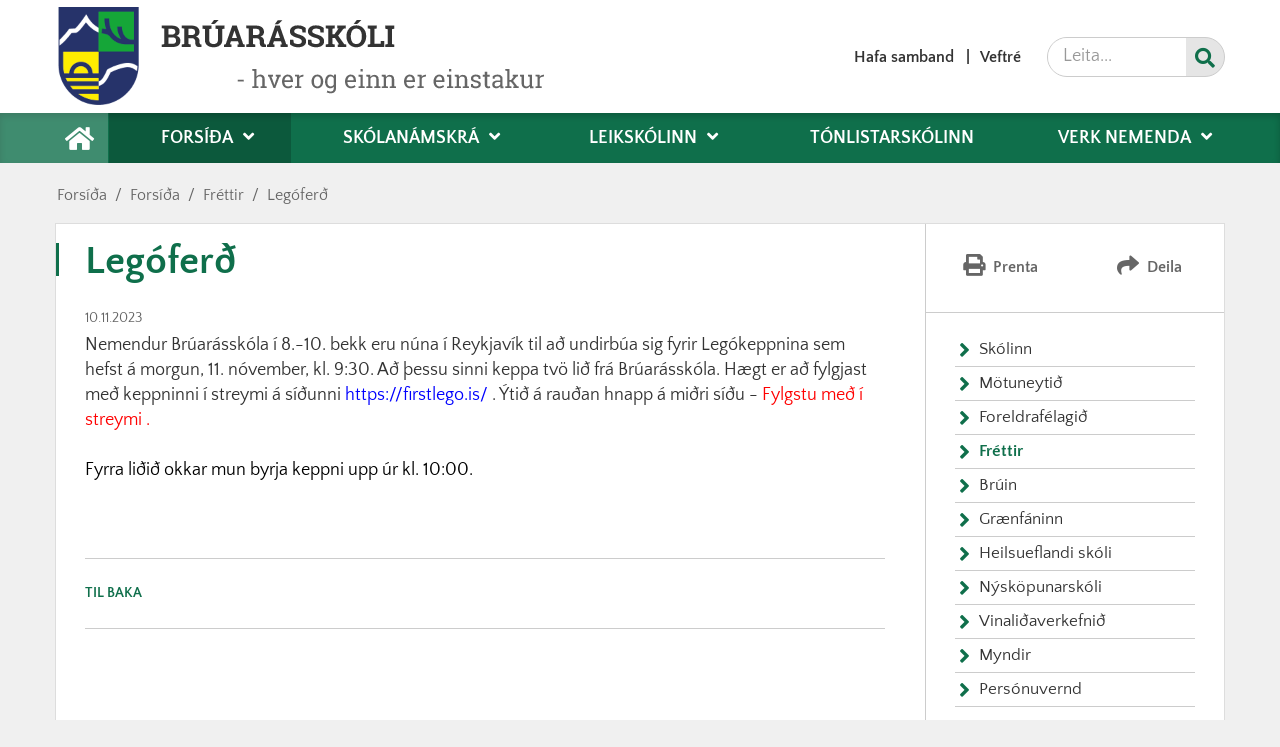

--- FILE ---
content_type: text/html; charset=UTF-8
request_url: https://www.bruaras.is/is/forsida/frettir/legoferd
body_size: 6180
content:
<!DOCTYPE html>
<!--
		Stefna ehf. - Moya Vefumsjónarkerfi
		- - - - - - - - - - - - - - - - - -
		http://www.moya.is
		Moya - útgáfa 1.16.2		- - - - - - - - - - - - - - - - - -
-->
<html xmlns="http://www.w3.org/1999/xhtml" lang="is">
<head>
	<meta http-equiv="X-UA-Compatible" content="IE=edge">
	<meta name="viewport" content="width=device-width, initial-scale=1.0">
	<meta name="description" content="Nemendur í 8.-10. bekk eru núna í Reykjavík til að undirbúa sig fyrir Legókeppnina sem hefst á morgun, 11. nóvember, kl. 10:00" >
	<meta charset="UTF-8">
	<meta name="author" content="" >
	<meta name="generator" content="Moya 1.16.2" >
	<meta property="og:title" content="Leg&oacute;fer&eth;">
	<meta property="og:image" content="https://www.bruaras.is/static/themes/2019/images/og.png?v=1769448564">
	<meta property="og:url" content="https://www.bruaras.is/is/forsida/frettir/legoferd">
	<meta property="og:site_name" content="Br&uacute;ar&aacute;ssk&oacute;li">
	<meta property="og:updated_time" content="1699623025">
	<meta property="og:image:width" content="360">
	<meta property="og:image:height" content="200">
	<meta property="og:locale" content="is_IS">
	<meta property="og:description" content="Nemendur &iacute; 8.-10. bekk eru n&uacute;na &iacute; Reykjav&iacute;k til a&eth; undirb&uacute;a sig fyrir Leg&oacute;keppnina sem hefst &aacute; morgun, 11. n&oacute;vember, kl. 10:00">
	<meta property="og:type" content="article">

	<title>Legóferð | Brúarásskóli</title>
	<link href="/static/themes/2019/theme.css?v=2f2d686c9c" rel="stylesheet" media="all" type="text/css" />

	<link href="/is/feed" rel="alternate" type="application/rss+xml" title="RSS - Fréttir" >
	<link href="/is/forsida/frettir/legoferd" rel="canonical" >
	<link href="/favicon.ico" rel="icon" type="image/x-icon" >
	<link href="/favicon.ico" rel="shortcut icon" type="image/x-icon" >
	
</head>
<body class="news">
	<a id="siteTop" class="hide">&nbsp;</a>
		
	<div id="fb-root"></div>
	<script>(function(d, s, id) {
			var js, fjs = d.getElementsByTagName(s)[0];
			if (d.getElementById(id)) return;
			js = d.createElement(s); js.id = id;
			js.src = "//connect.facebook.net/is_IS/sdk.js#xfbml=1&version=v2.0";
			fjs.parentNode.insertBefore(js, fjs);
		}(document, 'script', 'facebook-jssdk'));
	</script>

	<div id="page">

				<div id="header">
			<div class="pw">
				<div class="logo">
					<a href="/is">
						<img alt="Brúarásskóli" src="/static/themes/2019/images/logo.png?v=bd1bcf0687"/>
					</a>
				</div>
			</div>
		</div>
						<div id="mainmenu" role="navigation">
			<div class="pw">
				<div class="home">
					<a href="/is" title="Fara á forsíðu">
						<span class="sr-only">Forsíða</span>
						<i class="fas fa-home"></i>
					</a>
				</div>
				<ul class="menu mmLevel1 " id="mmm-5"><li class="ele-forsida si level1 selectedLevel1 children first ord-1"><a href="/is/forsida"><span>Fors&iacute;&eth;a</span></a><ul class="menu mmLevel2 " id="mmm-13"><li class="ele-skolinn si level2 children first goto ord-1"><a href="/is/forsida/skolinn"><span>Sk&oacute;linn</span></a><ul class="menu mmLevel3 " id="mmm-18"><li class="ele-skolanamskra-fra-2025 si level3 first ord-1"><a href="/is/forsida/skolinn/skolanamskra-fra-2025"><span>Sk&oacute;lan&aacute;mskr&aacute; fr&aacute; 2025</span></a></li><li class="ele-staerdfraedi-1-5-bekkur si level3 ord-2"><a href="/is/forsida/skolinn/staerdfraedi-1-5-bekkur"><span>Sk&oacute;lan&aacute;mskr&aacute; fr&aacute; 2025</span></a></li><li class="ele-skolanamskra-fra-2026 si level3 ord-3"><a href="/is/forsida/skolinn/skolanamskra-fra-2026"><span>Sk&oacute;lan&aacute;mskr&aacute; fr&aacute; 2025</span></a></li><li class="ele-namskra-1 si level3 ord-4"><a href="/is/forsida/skolinn/namskra-1"><span>Sk&oacute;lan&aacute;mskr&aacute; til vors 2025</span></a></li><li class="ele-skolareglur si level3 ord-5"><a href="/is/forsida/skolinn/skolareglur"><span>Sk&oacute;lareglur</span></a></li><li class="ele-nemendur si level3 ord-6"><a href="/is/forsida/skolinn/nemendur"><span>Nemendur</span></a></li><li class="ele-nemendarad si level3 ord-7"><a href="/is/forsida/skolinn/nemendarad"><span>Nemendar&aacute;&eth;</span></a></li><li class="ele-heilsugaesla si level3 ord-8"><a href="/is/forsida/skolinn/heilsugaesla"><span>Heilsug&aelig;sla</span></a></li><li class="ele-sjalfsmat-1 si level3 children ord-9"><a href="/is/forsida/skolinn/sjalfsmat-1"><span>Sj&aacute;lfsmat</span></a><ul class="menu mmLevel4 " id="mmm-95"><li class="ele-sjalfsmat si level4 first last ord-1"><a href="/is/forsida/skolinn/sjalfsmat-1/sjalfsmat"><span>Eldri kannanir</span></a></li></ul></li><li class="ele-skolarad si level3 ord-10"><a href="/is/forsida/skolinn/skolarad"><span>Sk&oacute;lar&aacute;&eth;</span></a></li><li class="ele-starfsfolk si level3 ord-11"><a href="/is/forsida/skolinn/starfsfolk"><span>Starfsf&oacute;lk</span></a></li><li class="ele-skolathjonusta-mulathings si level3 ord-12"><a href="/is/forsida/skolinn/skolathjonusta-mulathings"><span>Sk&oacute;la&thorn;j&oacute;nusta M&uacute;la&thorn;ings</span></a></li><li class="ele-verklagsreglur-um-skolasokn-i-grunnskolum-mulathings si level3 ord-13"><a href="/is/forsida/skolinn/verklagsreglur-um-skolasokn-i-grunnskolum-mulathings"><span>Verklagsreglur um sk&oacute;las&oacute;kn &iacute; grunnsk&oacute;lum M&uacute;la&thorn;ings</span></a></li><li class="ele-skolastjorn si level3 last ord-14"><a href="/is/forsida/skolinn/skolastjorn"><span>Sk&oacute;lastj&oacute;rn</span></a></li></ul></li><li class="ele-motuneytid si level2 children goto ord-2"><a href="/is/forsida/motuneytid"><span>M&ouml;tuneyti&eth;</span></a><ul class="menu mmLevel3 " id="mmm-19"><li class="ele-reglur si level3 first last ord-1"><a href="/is/forsida/motuneytid/reglur"><span>Reglur</span></a></li></ul></li><li class="ele-foreldrafelagid si level2 children goto ord-3"><a href="/is/forsida/foreldrafelagid"><span>Foreldraf&eacute;lagi&eth;</span></a><ul class="menu mmLevel3 " id="mmm-20"><li class="ele-stjorn si level3 first ord-1"><a href="/is/forsida/foreldrafelagid/stjorn"><span>Stj&oacute;rn</span></a></li><li class="ele-fundargerdir si level3 ord-2"><a href="/is/forsida/foreldrafelagid/fundargerdir"><span>Fundarger&eth;ir</span></a></li><li class="ele-log si level3 last ord-3"><a href="/is/forsida/foreldrafelagid/log"><span>L&ouml;g</span></a></li></ul></li><li class="ele-bruin si level2 children ord-4"><a href="/is/forsida/bruin"><span>Br&uacute;in</span></a><ul class="menu mmLevel3 " id="mmm-115"><li class="ele-bruin si level3 children first last ord-1"><a href="/is/forsida/bruin/bruin"><span>Grunnurinn a&eth; br&uacute;nni</span></a><ul class="menu mmLevel4 " id="mmm-110"><li class="ele-bruin-2023-2024 si level4 first last ord-1"><a href="/is/forsida/bruin/bruin/bruin-2023-2024"><span>Br&uacute;in 2023-2024</span></a></li></ul></li></ul></li><li class="ele-graenfaninn si level2 children ord-5"><a href="/is/forsida/graenfaninn"><span>Gr&aelig;nf&aacute;ninn</span></a><ul class="menu mmLevel3 " id="mmm-37"><li class="ele-sattmali si level3 first ord-1"><a href="/is/forsida/graenfaninn/sattmali"><span>S&aacute;ttm&aacute;li</span></a></li><li class="ele-umhverfisnefnd si level3 ord-2"><a href="/is/forsida/graenfaninn/umhverfisnefnd"><span>Umhverfisnefnd</span></a></li><li class="ele-fundargerdir si level3 last ord-3"><a href="/is/forsida/graenfaninn/fundargerdir"><span>Fundarger&eth;ir</span></a></li></ul></li><li class="ele-heilsueflandi-skoli si level2 children goto ord-6"><a href="/is/forsida/heilsueflandi-skoli"><span>Heilsueflandi sk&oacute;li</span></a><ul class="menu mmLevel3 " id="mmm-42"><li class="ele-verkefnid si level3 first ord-1"><a href="/is/forsida/heilsueflandi-skoli/verkefnid"><span>Verkefni&eth;</span></a></li><li class="ele-styrihopurinn si level3 ord-2"><a href="/is/forsida/heilsueflandi-skoli/styrihopurinn"><span>St&yacute;rih&oacute;purinn</span></a></li><li class="ele-skyrslur si level3 last ord-3"><a href="/is/forsida/heilsueflandi-skoli/skyrslur"><span>Sk&yacute;rslur</span></a></li></ul></li><li class="ele-nyskopunarskoli si level2 ord-7"><a href="/is/forsida/nyskopunarskoli"><span>N&yacute;sk&ouml;punarsk&oacute;li</span></a></li><li class="ele-vinalidaverkefnid si level2 children goto ord-8"><a href="/is/forsida/vinalidaverkefnid"><span>Vinali&eth;averkefni&eth;</span></a><ul class="menu mmLevel3 " id="mmm-46"><li class="ele-verkefnid si level3 first ord-1"><a href="/is/forsida/vinalidaverkefnid/verkefnid"><span>Verkefni&eth;</span></a></li><li class="ele-vinalidar si level3 ord-2"><a href="/is/forsida/vinalidaverkefnid/vinalidar"><span>Vinali&eth;ar</span></a></li><li class="ele-leikjaskema si level3 last ord-3"><a href="/is/forsida/vinalidaverkefnid/leikjaskema"><span>Leikjaskema</span></a></li></ul></li><li class="ele-myndir si level2 children goto ord-9"><a href="/is/forsida/myndir"><span>Myndir</span></a><ul class="menu mmLevel3 " id="mmm-50"><li class="ele-skolaarid-2025-2026 si level3 first ord-1"><a href="/is/forsida/myndir/skolaarid-2025-2026"><span>Sk&oacute;la&aacute;ri&eth; 2025-2026</span></a></li><li class="ele-skolaarid-2018-2019 si level3 ord-2"><a href="/is/forsida/myndir/skolaarid-2018-2019"><span>Sk&oacute;la&aacute;ri&eth; 2018 - 2019</span></a></li><li class="ele-skolaarid-2017-2018 si level3 ord-3"><a href="/is/forsida/myndir/skolaarid-2017-2018"><span>Sk&oacute;la&aacute;ri&eth; 2017-2018</span></a></li><li class="ele-skolaarid-2016-2017 si level3 ord-4"><a href="/is/forsida/myndir/skolaarid-2016-2017"><span>Sk&oacute;la&aacute;ri&eth; 2016-2017</span></a></li><li class="ele-skolaarid-2015-16 si level3 ord-5"><a href="/is/forsida/myndir/skolaarid-2015-16"><span>Sk&oacute;la&aacute;ri&eth; 2015-16</span></a></li><li class="ele-skolaarid-2014-15 si level3 ord-6"><a href="/is/forsida/myndir/skolaarid-2014-15"><span>Sk&oacute;la&aacute;ri&eth; 2014-15</span></a></li><li class="ele-eldri-myndir-en-2013-2014 si level3 last ord-7"><a href="https://picasaweb.google.com/112752058815786508557?noredirect=1" target="_blank"><span>Eldri myndir en 2013 - 2014</span></a></li></ul></li><li class="ele-personuvernd si level2 last ord-10"><a href="https://www.fljotsdalsherad.is/is/stjornsysla/um-fljotsdalsherad-1/personuvernd" target="_blank"><span>Pers&oacute;nuvernd</span></a></li></ul></li><li class="ele-skolanamskra si level1 children ord-2"><a href="/is/skolanamskra"><span>Sk&oacute;lan&aacute;mskr&aacute;</span></a><ul class="menu mmLevel2 " id="mmm-55"><li class="ele-aaetlanir-og-reglur si level2 children first ord-1"><a href="/is/skolanamskra/aaetlanir-og-reglur"><span>&Aacute;&aelig;tlanir og reglur</span></a><ul class="menu mmLevel3 " id="mmm-63"><li class="ele-eineltisaaetlun si level3 children first ord-1"><a href="/is/skolanamskra/aaetlanir-og-reglur/eineltisaaetlun"><span>Eineltis&aacute;&aelig;tlun</span></a><ul class="menu mmLevel4 " id="mmm-72"><li class="ele-fyrirbyggjandi-adgerdir si level4 first ord-1"><a href="/is/skolanamskra/aaetlanir-og-reglur/eineltisaaetlun/fyrirbyggjandi-adgerdir"><span>Fyrirbyggjandi a&eth;ger&eth;ir</span></a></li><li class="ele-adgerdaaaetlun si level4 children last ord-2"><a href="/is/skolanamskra/aaetlanir-og-reglur/eineltisaaetlun/adgerdaaaetlun"><span>A&eth;ger&eth;a&aacute;&aelig;tlun</span></a><ul class="menu mmLevel5 " id="mmm-86"><li class="ele-fyrsta-stig si level5 first ord-1"><a href="/is/skolanamskra/aaetlanir-og-reglur/eineltisaaetlun/adgerdaaaetlun/fyrsta-stig"><span>Fyrsta stig</span></a></li><li class="ele-annad-stig si level5 ord-2"><a href="/is/skolanamskra/aaetlanir-og-reglur/eineltisaaetlun/adgerdaaaetlun/annad-stig"><span>Anna&eth; stig</span></a></li><li class="ele-thridja-stig si level5 last ord-3"><a href="/is/skolanamskra/aaetlanir-og-reglur/eineltisaaetlun/adgerdaaaetlun/thridja-stig"><span>&THORN;ri&eth;ja stig</span></a></li></ul></li></ul></li><li class="ele-forvarnarstefna si level3 children ord-2"><a href="/is/skolanamskra/aaetlanir-og-reglur/forvarnarstefna"><span>Forvarnir</span></a><ul class="menu mmLevel4 " id="mmm-70"><li class="ele-forvarnarstefna si level4 first last ord-1"><a href="/is/skolanamskra/aaetlanir-og-reglur/forvarnarstefna/forvarnarstefna"><span>Forvarnarstefna</span></a></li></ul></li><li class="ele-jafnrettisaaetlun si level3 ord-3"><a href="/is/skolanamskra/aaetlanir-og-reglur/jafnrettisaaetlun"><span>Jafnr&eacute;ttis&aacute;&aelig;tlun</span></a></li><li class="ele-reglur-vegna-slysa-og-afalla si level3 children ord-4"><a href="/is/skolanamskra/aaetlanir-og-reglur/reglur-vegna-slysa-og-afalla"><span>Reglur vegna slysa og &aacute;falla</span></a><ul class="menu mmLevel4 " id="mmm-74"><li class="ele-afallahjalp si level4 first last ord-1"><a href="/is/skolanamskra/aaetlanir-og-reglur/reglur-vegna-slysa-og-afalla/afallahjalp"><span>&Aacute;falla&aacute;&aelig;tlun</span></a></li></ul></li><li class="ele-reglur-um-mottoku-nyrra-nemenda si level3 ord-5"><a href="/is/skolanamskra/aaetlanir-og-reglur/reglur-um-mottoku-nyrra-nemenda"><span>Reglur um m&oacute;tt&ouml;ku n&yacute;rra nemenda</span></a></li><li class="ele-simenntun-starfsmanna si level3 ord-6"><a href="/is/skolanamskra/aaetlanir-og-reglur/simenntun-starfsmanna"><span>S&iacute;menntun starfsmanna</span></a></li><li class="ele-skolareglur si level3 ord-7"><a href="/is/skolanamskra/aaetlanir-og-reglur/skolareglur"><span>Sk&oacute;lareglur</span></a></li><li class="ele-trunadur si level3 ord-8"><a href="/is/skolanamskra/aaetlanir-og-reglur/trunadur"><span>Tr&uacute;na&eth;ur</span></a></li><li class="ele-lestrarstefna si level3 ord-9"><a href="/is/skolanamskra/aaetlanir-og-reglur/lestrarstefna"><span>Lestrarstefna</span></a></li><li class="ele-starfsaaetlun si level3 ord-10"><a href="/is/skolanamskra/aaetlanir-og-reglur/starfsaaetlun"><span>Starfs&aacute;&aelig;tlun</span></a></li><li class="ele-vidbragdsaaetlun-starfsmanna-vegna-eineltis si level3 last ord-11"><a href="/is/skolanamskra/aaetlanir-og-reglur/vidbragdsaaetlun-starfsmanna-vegna-eineltis"><span>Vi&eth;brag&eth;s&aacute;&aelig;tlun starfsmanna vegna eineltis</span></a></li></ul></li><li class="ele-felagsstarf-og-vidburdir si level2 children ord-2"><a href="/is/skolanamskra/felagsstarf-og-vidburdir"><span>F&eacute;lagsstarf og vi&eth;bur&eth;ir</span></a><ul class="menu mmLevel3 " id="mmm-69"><li class="ele-vidburdir-a-haustonn si level3 first ord-1"><a href="/is/skolanamskra/felagsstarf-og-vidburdir/vidburdir-a-haustonn"><span>Vi&eth;bur&eth;ir &aacute; haust&ouml;nn</span></a></li><li class="ele-vidburdir-a-voronn si level3 last ord-2"><a href="/is/skolanamskra/felagsstarf-og-vidburdir/vidburdir-a-voronn"><span>Vi&eth;bur&eth;ir &aacute; vor&ouml;nn</span></a></li></ul></li><li class="ele-nefndir-og-rad si level2 children ord-3"><a href="/is/skolanamskra/nefndir-og-rad"><span>F&eacute;l&ouml;g, r&aacute;&eth; og fundir</span></a><ul class="menu mmLevel3 " id="mmm-77"><li class="ele-foreldrafelag si level3 first ord-1"><a href="/is/skolanamskra/nefndir-og-rad/foreldrafelag"><span>Foreldraf&eacute;lag</span></a></li><li class="ele-skolarad si level3 ord-2"><a href="/is/skolanamskra/nefndir-og-rad/skolarad"><span>Sk&oacute;lar&aacute;&eth;</span></a></li><li class="ele-nemendarad si level3 ord-3"><a href="/is/skolanamskra/nefndir-og-rad/nemendarad"><span>Nemendar&aacute;&eth;</span></a></li><li class="ele-nemendaverndarrad si level3 last ord-4"><a href="/is/skolanamskra/nefndir-og-rad/nemendaverndarrad"><span>Nemendaverndarr&aacute;&eth;</span></a></li></ul></li><li class="ele-grunnthaettir-i-skolastarfi si level2 ord-4"><a href="/is/skolanamskra/grunnthaettir-i-skolastarfi"><span>Grunn&thorn;&aelig;ttir &iacute; sk&oacute;lastarfi</span></a></li><li class="ele-mat-a-skolastarfi si level2 ord-5"><a href="/is/skolanamskra/mat-a-skolastarfi"><span>Mat &aacute; sk&oacute;lastarfi</span></a></li><li class="ele-nam-kennsla-og-namsmat si level2 children ord-6"><a href="/is/skolanamskra/nam-kennsla-og-namsmat"><span>N&aacute;m og n&aacute;msmat</span></a><ul class="menu mmLevel3 " id="mmm-64"><li class="ele-einstaklingsmidad-nam si level3 first ord-1"><a href="/is/skolanamskra/nam-kennsla-og-namsmat/einstaklingsmidad-nam"><span>Einstaklingsmi&eth;a&eth; n&aacute;m</span></a></li><li class="ele-namsgreinar si level3 last ord-2"><a href="/is/skolanamskra/nam-kennsla-og-namsmat/namsgreinar"><span>N&aacute;msgreinar</span></a></li></ul></li><li class="ele-samskipti-vid-stofnanir-og-felog si level2 ord-7"><a href="/is/skolanamskra/samskipti-vid-stofnanir-og-felog"><span>Samskipti &uacute;t&aacute;vi&eth;</span></a></li><li class="ele-starfsmannastefna-og-starfslysingar si level2 children ord-8"><a href="/is/skolanamskra/starfsmannastefna-og-starfslysingar"><span>Starfsmenn</span></a><ul class="menu mmLevel3 " id="mmm-68"><li class="ele-hlutverk-starfsmanna si level3 first last ord-1"><a href="/is/skolanamskra/starfsmannastefna-og-starfslysingar/hlutverk-starfsmanna"><span>Hlutverk starfsmanna</span></a></li></ul></li><li class="ele-verkefni-a-vegum-skolans si level2 children ord-9"><a href="/is/skolanamskra/verkefni-a-vegum-skolans"><span>Verkefni &aacute; vegum sk&oacute;lans</span></a><ul class="menu mmLevel3 " id="mmm-78"><li class="ele-byrjendalaesi si level3 first ord-1"><a href="/is/skolanamskra/verkefni-a-vegum-skolans/byrjendalaesi"><span>Byrjendal&aelig;si</span></a></li><li class="ele-graenfaninn si level3 ord-2"><a href="/is/skolanamskra/verkefni-a-vegum-skolans/graenfaninn"><span>Gr&aelig;nf&aacute;ninn</span></a></li><li class="ele-heilsueflandi-grunnskoli si level3 ord-3"><a href="/is/skolanamskra/verkefni-a-vegum-skolans/heilsueflandi-grunnskoli"><span>Heilsueflandi grunnsk&oacute;li</span></a></li><li class="ele-vinalidaverkefni si level3 last ord-4"><a href="/is/skolanamskra/verkefni-a-vegum-skolans/vinalidaverkefni"><span>Vinali&eth;averkefni</span></a></li></ul></li><li class="ele-thjonusta-vid-nemendur si level2 last ord-10"><a href="/is/skolanamskra/thjonusta-vid-nemendur"><span>&THORN;j&oacute;nusta vi&eth; nemendur</span></a></li></ul></li><li class="ele-leikskolinn si level1 children ord-3"><a href="/is/leikskolinn"><span>Leiksk&oacute;linn</span></a><ul class="menu mmLevel2 " id="mmm-15"><li class="ele-um-leikskolann si level2 first ord-1"><a href="/is/leikskolinn/um-leikskolann"><span>Um leiksk&oacute;lann</span></a></li><li class="ele-starfsmenn si level2 last ord-2"><a href="/is/leikskolinn/starfsmenn"><span>Starfsmenn</span></a></li></ul></li><li class="ele-tonlistarskoli-nordur-herads si level1 ord-4"><a href="/is/tonlistarskoli-nordur-herads"><span>T&oacute;nlistarsk&oacute;linn</span></a></li><li class="ele-nemendasvaedi si level1 children last ord-5"><a href="/is/nemendasvaedi"><span>Verk nemenda</span></a><ul class="menu mmLevel2 " id="mmm-57"><li class="ele-list-an-landamaera-2014 si level2 first ord-1"><a href="/is/nemendasvaedi/list-an-landamaera-2014"><span>List &aacute;n landam&aelig;ra 2014</span></a></li><li class="ele-islendingasogur-stuttmyndir si level2 ord-2"><a href="/is/nemendasvaedi/islendingasogur-stuttmyndir"><span>&Iacute;slendingas&ouml;gur - stuttmyndir</span></a></li><li class="ele-vatnsljosmyndir si level2 ord-3"><a href="/is/nemendasvaedi/vatnsljosmyndir"><span>Vatnslj&oacute;smyndir</span></a></li><li class="ele-yngsta-stig-2013-risaedlur si level2 ord-4"><a href="/is/nemendasvaedi/yngsta-stig-2013-risaedlur"><span>Yngsta stig 2013 - risae&eth;lur</span></a></li><li class="ele-laxdaela-2019 si level2 last ord-5"><a href="/is/nemendasvaedi/laxdaela-2019"><span>Laxd&aelig;la 2019</span></a></li></ul></li></ul>			</div>
		</div>
				<div id="qn">
			<div class="pw">
				<div class="wrap">
					<div id="quickLinks">
						<ul class="menu mmLevel1 " id="qn-5"><li class="ele-hafa-samband qn si level1 first ord-1"><a href="/is/hafa-samband"><span>Hafa samband</span></a></li><li class="ele-veftre qn si level1 last ord-2"><a href="/is/veftre"><span>Veftr&eacute;</span></a></li></ul>
					</div>
					<div id="social">
											</div>
					<div id="searchBox">
						<form id="searchForm" name="searchForm" method="get" action="/is/moya/search/index/search">
<div id="elm_q" class="elm_text elm"><label for="q" class="noscreen optional">Leita</label>

<span class="lmnt"><input type="text" name="q" id="q" value="" placeholder="Leita..." class="text searchQ"></span></div>
<div id="elm_submit" class="elm_submit elm">
<input type="submit" id="searchSubmit" value="Leita"></div></form>					</div>
				</div>
			</div>
		</div>
				<div id="bc">
			
<div id="breadcrumbs" class="box">
	
        <div class="boxText">
		<a href="/is" class="first">Forsíða</a><span class="sep"> / </span><a href="/is/forsida">Forsíða</a><span class="sep"> / </span><a href="/is/forsida/frettir">Fréttir</a><span class="sep"> / </span><a href="/is/forsida/frettir/legoferd" class="last">Legóferð</a>
	</div>
</div>		</div>
		
		<div id="pageContainer">
						<div id="contentContainer">
				<div class="row">
					<div id="main" role="main">

						<div id="notice">
							
						</div>
													
<div id="news" class="box">
	<div class="boxTitle"><h1>Legóferð</h1></div>
        <div class="boxText">
		<div class="entry noImage">
	<div class="entryInfo">
			<span class="date">
					10.11.2023			</span>
	</div>
	<div class="entryContent">
				<p>Nemendur Brúarásskóla í 8.-10. bekk eru núna í Reykjavík til að undirbúa sig fyrir Legókeppnina sem hefst á morgun, 11. nóvember, kl. 9:30. Að þessu sinni keppa tvö lið frá Brúarásskóla. Hægt er að fylgjast með keppninni í streymi á síðunni <span style="color: #0000ff;">https://firstlego.is/</span> . Ýtið á rauðan hnapp á miðri síðu - <span style="color: #ff0000;">Fylgstu með í streymi .</span></p>
<p><span style="color: #000000;">Fyrra liðið okkar mun byrja keppni upp úr kl. 10:00.</span></p>
<p> </p>	</div>
		<div class="entryFooter">
		<a class="back" href="" onclick="history.back();return false;">Til baka</a>
	</div>
</div>

	</div>
</div>						
					</div>

					<div id="sidebar" role="complementary">
						<div id="printShare">
	<!-- AddThis Button BEGIN -->
	<div class="addthis_toolbox addthis_default_style addthis_32x32_style">
		<a class="addthis_button_print">
			<i class="fa fa-print"></i>
			<span>Prenta</span>
		</a>
		<a class="addthis_button_compact">
			<i class="fa fa-share"></i>
			<span>Deila</span>
		</a>
	</div>
<!-- AddThis Button END -->
</div>
<script>
	window.onload = function(e) {
		$.getScript('//s7.addthis.com/js/300/addthis_widget.js#pubid=xa-52f8d64c126d2b1e', function(data, textStatus, jqxhr) {
//			console.log(data);
//			console.log(textStatus);
//			console.log(jqxhr);
		});
	};
</script>
						<div id="box_sitemap_1" class="box box_sitemap box_ord_0 first"><div class="boxText"><ul class="menu mmLevel2 " id="-13"><li class="ele-skolinn si level2 children first goto ord-1"><a href="/is/forsida/skolinn"><span>Sk&oacute;linn</span></a><ul class="menu mmLevel3 hide" id="-18"><li class="ele-skolanamskra-fra-2025 si level3 first ord-1"><a href="/is/forsida/skolinn/skolanamskra-fra-2025"><span>Sk&oacute;lan&aacute;mskr&aacute; fr&aacute; 2025</span></a></li><li class="ele-staerdfraedi-1-5-bekkur si level3 ord-2"><a href="/is/forsida/skolinn/staerdfraedi-1-5-bekkur"><span>Sk&oacute;lan&aacute;mskr&aacute; fr&aacute; 2025</span></a></li><li class="ele-skolanamskra-fra-2026 si level3 ord-3"><a href="/is/forsida/skolinn/skolanamskra-fra-2026"><span>Sk&oacute;lan&aacute;mskr&aacute; fr&aacute; 2025</span></a></li><li class="ele-namskra-1 si level3 ord-4"><a href="/is/forsida/skolinn/namskra-1"><span>Sk&oacute;lan&aacute;mskr&aacute; til vors 2025</span></a></li><li class="ele-skolareglur si level3 ord-5"><a href="/is/forsida/skolinn/skolareglur"><span>Sk&oacute;lareglur</span></a></li><li class="ele-nemendur si level3 ord-6"><a href="/is/forsida/skolinn/nemendur"><span>Nemendur</span></a></li><li class="ele-nemendarad si level3 ord-7"><a href="/is/forsida/skolinn/nemendarad"><span>Nemendar&aacute;&eth;</span></a></li><li class="ele-heilsugaesla si level3 ord-8"><a href="/is/forsida/skolinn/heilsugaesla"><span>Heilsug&aelig;sla</span></a></li><li class="ele-sjalfsmat-1 si level3 children ord-9"><a href="/is/forsida/skolinn/sjalfsmat-1"><span>Sj&aacute;lfsmat</span></a><ul class="menu mmLevel4 hide" id="-95"><li class="ele-sjalfsmat si level4 first last ord-1"><a href="/is/forsida/skolinn/sjalfsmat-1/sjalfsmat"><span>Eldri kannanir</span></a></li></ul></li><li class="ele-skolarad si level3 ord-10"><a href="/is/forsida/skolinn/skolarad"><span>Sk&oacute;lar&aacute;&eth;</span></a></li><li class="ele-starfsfolk si level3 ord-11"><a href="/is/forsida/skolinn/starfsfolk"><span>Starfsf&oacute;lk</span></a></li><li class="ele-skolathjonusta-mulathings si level3 ord-12"><a href="/is/forsida/skolinn/skolathjonusta-mulathings"><span>Sk&oacute;la&thorn;j&oacute;nusta M&uacute;la&thorn;ings</span></a></li><li class="ele-verklagsreglur-um-skolasokn-i-grunnskolum-mulathings si level3 ord-13"><a href="/is/forsida/skolinn/verklagsreglur-um-skolasokn-i-grunnskolum-mulathings"><span>Verklagsreglur um sk&oacute;las&oacute;kn &iacute; grunnsk&oacute;lum M&uacute;la&thorn;ings</span></a></li><li class="ele-skolastjorn si level3 last ord-14"><a href="/is/forsida/skolinn/skolastjorn"><span>Sk&oacute;lastj&oacute;rn</span></a></li></ul></li><li class="ele-motuneytid si level2 children goto ord-2"><a href="/is/forsida/motuneytid"><span>M&ouml;tuneyti&eth;</span></a><ul class="menu mmLevel3 hide" id="-19"><li class="ele-reglur si level3 first last ord-1"><a href="/is/forsida/motuneytid/reglur"><span>Reglur</span></a></li></ul></li><li class="ele-foreldrafelagid si level2 children goto ord-3"><a href="/is/forsida/foreldrafelagid"><span>Foreldraf&eacute;lagi&eth;</span></a><ul class="menu mmLevel3 hide" id="-20"><li class="ele-stjorn si level3 first ord-1"><a href="/is/forsida/foreldrafelagid/stjorn"><span>Stj&oacute;rn</span></a></li><li class="ele-fundargerdir si level3 ord-2"><a href="/is/forsida/foreldrafelagid/fundargerdir"><span>Fundarger&eth;ir</span></a></li><li class="ele-log si level3 last ord-3"><a href="/is/forsida/foreldrafelagid/log"><span>L&ouml;g</span></a></li></ul></li><li class="ele-frettir si level2 selectedLevel2 active ord-4"><a href="/is/forsida/frettir"><span>Fr&eacute;ttir</span></a></li><li class="ele-bruin si level2 children ord-5"><a href="/is/forsida/bruin"><span>Br&uacute;in</span></a><ul class="menu mmLevel3 hide" id="-115"><li class="ele-bruin si level3 children first last ord-1"><a href="/is/forsida/bruin/bruin"><span>Grunnurinn a&eth; br&uacute;nni</span></a><ul class="menu mmLevel4 hide" id="-110"><li class="ele-bruin-2023-2024 si level4 first last ord-1"><a href="/is/forsida/bruin/bruin/bruin-2023-2024"><span>Br&uacute;in 2023-2024</span></a></li></ul></li></ul></li><li class="ele-graenfaninn si level2 children ord-6"><a href="/is/forsida/graenfaninn"><span>Gr&aelig;nf&aacute;ninn</span></a><ul class="menu mmLevel3 hide" id="-37"><li class="ele-sattmali si level3 first ord-1"><a href="/is/forsida/graenfaninn/sattmali"><span>S&aacute;ttm&aacute;li</span></a></li><li class="ele-umhverfisnefnd si level3 ord-2"><a href="/is/forsida/graenfaninn/umhverfisnefnd"><span>Umhverfisnefnd</span></a></li><li class="ele-fundargerdir si level3 last ord-3"><a href="/is/forsida/graenfaninn/fundargerdir"><span>Fundarger&eth;ir</span></a></li></ul></li><li class="ele-heilsueflandi-skoli si level2 children goto ord-7"><a href="/is/forsida/heilsueflandi-skoli"><span>Heilsueflandi sk&oacute;li</span></a><ul class="menu mmLevel3 hide" id="-42"><li class="ele-verkefnid si level3 first ord-1"><a href="/is/forsida/heilsueflandi-skoli/verkefnid"><span>Verkefni&eth;</span></a></li><li class="ele-styrihopurinn si level3 ord-2"><a href="/is/forsida/heilsueflandi-skoli/styrihopurinn"><span>St&yacute;rih&oacute;purinn</span></a></li><li class="ele-skyrslur si level3 last ord-3"><a href="/is/forsida/heilsueflandi-skoli/skyrslur"><span>Sk&yacute;rslur</span></a></li></ul></li><li class="ele-nyskopunarskoli si level2 ord-8"><a href="/is/forsida/nyskopunarskoli"><span>N&yacute;sk&ouml;punarsk&oacute;li</span></a></li><li class="ele-vinalidaverkefnid si level2 children goto ord-9"><a href="/is/forsida/vinalidaverkefnid"><span>Vinali&eth;averkefni&eth;</span></a><ul class="menu mmLevel3 hide" id="-46"><li class="ele-verkefnid si level3 first ord-1"><a href="/is/forsida/vinalidaverkefnid/verkefnid"><span>Verkefni&eth;</span></a></li><li class="ele-vinalidar si level3 ord-2"><a href="/is/forsida/vinalidaverkefnid/vinalidar"><span>Vinali&eth;ar</span></a></li><li class="ele-leikjaskema si level3 last ord-3"><a href="/is/forsida/vinalidaverkefnid/leikjaskema"><span>Leikjaskema</span></a></li></ul></li><li class="ele-myndir si level2 children goto ord-10"><a href="/is/forsida/myndir"><span>Myndir</span></a><ul class="menu mmLevel3 hide" id="-50"><li class="ele-skolaarid-2025-2026 si level3 first ord-1"><a href="/is/forsida/myndir/skolaarid-2025-2026"><span>Sk&oacute;la&aacute;ri&eth; 2025-2026</span></a></li><li class="ele-skolaarid-2018-2019 si level3 ord-2"><a href="/is/forsida/myndir/skolaarid-2018-2019"><span>Sk&oacute;la&aacute;ri&eth; 2018 - 2019</span></a></li><li class="ele-skolaarid-2017-2018 si level3 ord-3"><a href="/is/forsida/myndir/skolaarid-2017-2018"><span>Sk&oacute;la&aacute;ri&eth; 2017-2018</span></a></li><li class="ele-skolaarid-2016-2017 si level3 ord-4"><a href="/is/forsida/myndir/skolaarid-2016-2017"><span>Sk&oacute;la&aacute;ri&eth; 2016-2017</span></a></li><li class="ele-skolaarid-2015-16 si level3 ord-5"><a href="/is/forsida/myndir/skolaarid-2015-16"><span>Sk&oacute;la&aacute;ri&eth; 2015-16</span></a></li><li class="ele-skolaarid-2014-15 si level3 ord-6"><a href="/is/forsida/myndir/skolaarid-2014-15"><span>Sk&oacute;la&aacute;ri&eth; 2014-15</span></a></li><li class="ele-eldri-myndir-en-2013-2014 si level3 last ord-7"><a href="https://picasaweb.google.com/112752058815786508557?noredirect=1" target="_blank"><span>Eldri myndir en 2013 - 2014</span></a></li></ul></li><li class="ele-personuvernd si level2 last ord-11"><a href="https://www.fljotsdalsherad.is/is/stjornsysla/um-fljotsdalsherad-1/personuvernd" target="_blank"><span>Pers&oacute;nuvernd</span></a></li></ul></div>
</div>
					</div>
				</div>
			</div>

			
		</div>
		<div id="mainmenuToggle">
			<span class="first"></span>
			<span class="middle"></span>
			<span class="last"></span>
		</div>
	</div>
	<div id="footer">
				<div id="footer1" class="count2">
			<div class="pw">
				<div class="row">
					<div id="box_pagecontent_2" class="box box_pagecontent box_ord_0 first"><div class="boxTitle"><h3>Brúarásskóli</h3></div><div class="boxText"><table class="md" border="0">
<tbody>
<tr>
<td>
<p>Brúarási  |  701 Egilsstaðir</p>
<p>Sími á skrifstofu: 470 0625</p>
<p>Netfang: <a href="mailto:bruarasskoli@fljotsdalsherad.is">bruarasskoli@mulathing.is</a></p>
</td>
<td>
<p>Skrifstofa skólans er opin frá <br />kl. 08:40 - 15:15</p>
<p><strong><a href="/is/forsida/skolinn/starfsfolk/admin">Starfsfólk og símanúmer</a></strong></p>
</td>
</tr>
</tbody>
</table></div>
</div>
<div id="box_pagecontent_3" class="box box_pagecontent box_ord_1 last"><div class="boxText"><table class="md" border="0">
<tbody>
<tr>
<td><a href="https://www.facebook.com/Br%C3%BAar%C3%A1ssk%C3%B3li-156905977814573/" target="_blank">Hér getur þú fylgst með okkur á facebook</a></td>
<td><a href="https://www.youtube.com/channel/UCCJ7hjdkLbruQYQ6VrM6RBQ"> </a></td>
</tr>
</tbody>
</table></div>
</div>
				</div>
			</div>
		</div>
							<div id="footer2" class="count1">
				<div class="pw">
					<div class="row">
						<div id="box_pagecontent_4" class="box box_pagecontent box_ord_0 first"><div class="boxText"><p style="text-align: center;"><strong>Tilkynningar um leyfi eða veikindi nemenda</strong>: 470 0625 / <a href="mailto:bruarasskoli@fljotsdalsherad.is">bruarasskoli@mulathing.is</a></p></div>
</div>
					</div>
				</div>
			</div>
			</div>
	<script src="//ajax.googleapis.com/ajax/libs/jquery/1.11.1/jquery.min.js"></script>
	<script src="//ajax.googleapis.com/ajax/libs/jqueryui/1.11.2/jquery-ui.min.js"></script>
		<script type="text/javascript" src="/_moya/javascripts/dist/bundle.min.js?v=1769448564"></script>	<script src="/static/themes/2019/js/moya.min.js?v=1283db8622"></script>
	<script src="/static/themes/2019/js/site.min.js?v=73dae52691"></script>
	
<script type="text/javascript">
<!--//--><![CDATA[//><!--
moya.division = 'is';
moya.lang = 'is';
moya.fancybox.init();
$(function() { $("a.fancybox").fancybox({ helpers:{ title:{ type:"inside" },media:true },openEffect:"elastic",closeEffect:"elastic" }); });
$(function() { $("a.slideshow").fancybox({ helpers:{ title:{ type:"inside" },buttons:true,media:true },openEffect:"elastic",closeEffect:"elastic",playSpeed:4000,prevEffect:"none",nextEffect:"none",closeBtn:false }); });
$(function() { $("img.responsive").responsiveImg(); });

//--><!]]>
</script>
</body>
</html>
